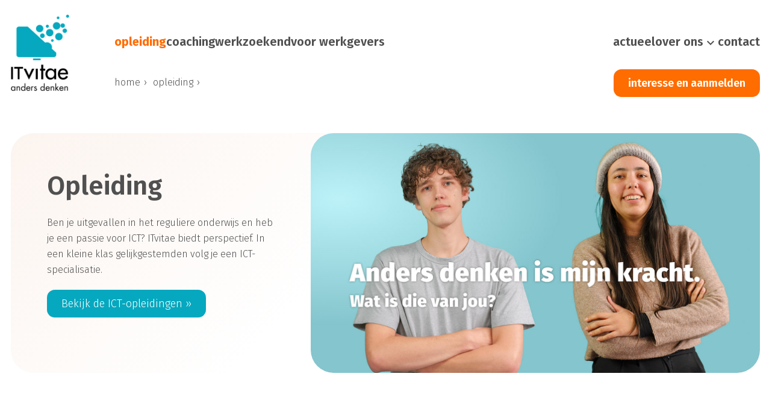

--- FILE ---
content_type: text/html; charset=utf-8
request_url: https://itvitae.nl/opleiding
body_size: 5783
content:
<!DOCTYPE html>
<html lang="nl">
<head>
    <meta charset="utf-8" />
    <meta name="viewport" content="width=device-width, height=device-height, initial-scale=1.0, minimum-scale=1.0, maximum-scale=2.0, user-scalable=yes" />
    <title>opleiding</title>
    <meta name="description" content="" />
    <meta name="clickwhale-version" content="1.24" />
		<meta name="robots" content="index, follow" />
	<link rel="preconnect" href="https://cdn.ikabus.com" crossorigin="anonymous" />
	<link rel="preconnect" href="https://fonts.gstatic.com" crossorigin="anonymous" />
	<link rel="preconnect" href="https://fonts.googleapis.com" crossorigin="anonymous" />
			<link href="https://fonts.googleapis.com/css?family=Fira&#x2B;Sans:300,300italic,600,700&display=swap" rel="stylesheet" crossorigin="anonymous" />
    <link rel="preload" href="/icons/material-design-icons.woff2" as="font" type="font/woff2" crossorigin="anonymous" />
        <link rel="shortcut icon" type="image/x-icon" href="//cdn.ikabus.com/3/82/general/favicon.ico" />

	<link rel="stylesheet" fetchpriority="high" type="text/css" href="/styles/frontend-web.min.css?v=cvUOJfVnO9vw25HD7mmk4RPItOIM7_AJLboKgetxlNk" />
	<link rel="stylesheet" fetchpriority="high" type="text/css" crossorigin="anonymous" href="https://cdn.ikabus.com/3/82/style/style-1762264159.css" />
		<script src="/scripts/localization/nl.js?v=n5uQTTOIo45fZH1C7IhuXvdXVnCiCI4XgMfXUmU1vpo"></script>
	<script src="/scripts/jquery-3.6.0.min.js"></script>
	<script src="/scripts/styleScript.min.js?v=A1DR83Ak7noFOCALIZg6WQYSo47q9uzf7JN9_hUFlks"></script>
	<script src="/scripts/clickwhale.min.js?v=R91uNV-sH9WL9ey-XcYwKAm1rAI-IcOP7CmWFuI6hV0"></script>
<!-- Google tag (gtag.js) -->
<script async src="https://www.googletagmanager.com/gtag/js?id=G-13PH52MQNZ"></script>
<script>
  window.dataLayer = window.dataLayer || [];
  function gtag(){dataLayer.push(arguments);}
  gtag('js', new Date());

  gtag('config', 'G-13PH52MQNZ', {cookie_flags: 'SameSite=None;Secure'});
</script></head>
	<body class="arc typography-style-default page-26" data-page-id="26" data-language-id="1" data-language-short="nl">

		<main>
				

            <div id="s_1" class="section-el element">
                            

	<div class="wrapper-el ">
            <div id="c_2" class="container-el element">
                            

	<div class="wrapper-el  layout_9-3">
            <div id="r_3" class="row-el element">
                        <div class="inner-wrapper">
                                

	<div class="wrapper-el column-wrapper c3">
            <div id="col_5" class="column-el element">

<a class href="/" target="" data-ce-tag="img">
    <img class="fixed-size" height="127" src="//cdn.ikabus.com/3/82/media/original/logos-en-icons/logo-top.png" width="97">
</a>            </div>
	</div>


                                

	<div class="wrapper-el column-wrapper c9">
            <div id="col_4" class="column-el element">

                            <div id="m_1" class="module-instance">
                                
            <div class="subcolumns">
                    
    <div data-module-id="1" data-menu-id="1" class="subcolumn-wrapper s4 menu-module double-menu">
        <div class="subcolumn module-style-menu-default">
                <div class="item-wrapper menu-toggle">
                    <div class="menu-item">
                        <h2>opleiding<i class="material-icons toggle-icon">menu</i></h2>
                    </div>
                </div>
                


            <div class="item-wrapper ">
                    <a href="/opleiding" class="menu-item active">opleiding</a>
            </div>

                


            <div class="item-wrapper ">
                    <a href="/coaching" class="menu-item">coaching</a>
            </div>

                


            <div class="item-wrapper ">
                    <a href="/werkzoekend" class="menu-item">werkzoekend</a>
            </div>

                


            <div class="item-wrapper ">
                    <a href="/voor-werkgevers" class="menu-item">voor werkgevers</a>
            </div>

                


            <div class="item-wrapper ">
                    <a href="/nieuws" class="menu-item">actueel</a>
            </div>

                


            <div class="item-wrapper toggle">
					<div class="menu-item">over ons<i class="material-icons toggle-icon">keyboard_arrow_down</i></div>
                    <div class="menu-subitems toggle-element">
                            


            <div class="item-wrapper ">
                    <a href="/over-ons" class="menu-subitem">Over ITvitae</a>
            </div>

                            


            <div class="item-wrapper ">
                    <a href="/werken-bij-itvitae" class="menu-subitem">Werken bij ITvitae</a>
            </div>

                    </div>
            </div>

                


            <div class="item-wrapper ">
                    <a href="/contact" class="menu-item">contact</a>
            </div>

        </div>
    </div>


            </div>

                            </div>
            </div>
	</div>


                        </div>

            </div>
	</div>


                            

	<div class="wrapper-el  layout_3-6-3">
            <div id="r_6" class="row-el element">
                        <div class="inner-wrapper">
                                

	<div class="wrapper-el column-wrapper c3">
            <div id="col_7" class="column-el element">

            </div>
	</div>


                                

	<div class="wrapper-el column-wrapper c6">
            <div id="col_8" class="column-el element">

<p>
    <a href="/">home</a> <a href="/opleiding">opleiding</a>
</p>            </div>
	</div>


                                

	<div class="wrapper-el column-wrapper c3">
            <div id="col_9" class="column-el element">

<p class="itvitae-button-orange text-right">
    <a href="/interesse">interesse en aanmelden</a>
</p>            </div>
	</div>


                        </div>

            </div>
	</div>



            </div>
	</div>



            </div>


				

            <div id="s_33" class="section-el element">
                            

	<div class="wrapper-el ">
            <div id="c_34" class="container-el element">
                            

	<div class="wrapper-el  layout_6-6">
            <div id="r_49" class="row-el element">
                        <div class="inner-wrapper">
                                

	<div class="wrapper-el column-wrapper c6">
            <div id="col_50" class="column-el element">

<h1>
    Opleiding
</h1>
<p>
    Ben je uitgevallen in het reguliere onderwijs en heb je een passie voor ICT? ITvitae biedt perspectief. In een kleine klas gelijkgestemden volg je een ICT-specialisatie.
</p>
<p class="itvitae-button-blue">
    <a href="#opleidingen">Bekijk de ICT-opleidingen ››</a>
</p>            </div>
	</div>


                                

	<div class="wrapper-el column-wrapper c6">
            <div id="col_51" class="column-el element">

<img class="itvitae-rounded-image" height="845" src="//cdn.ikabus.com/3/82/media/original/headers/opleiding.jpg" width="1500">            </div>
	</div>


                        </div>

            </div>
	</div>



            </div>
	</div>



            </div>


				

            <div id="s_52" class="section-el element">
                            

	<div class="wrapper-el ">
            <div id="c_53" class="container-el element">
                            

	<div class="wrapper-el  layout_12">
            <div id="r_54" class="row-el element">
                        <div class="inner-wrapper">
                                

	<div class="wrapper-el column-wrapper c12">
            <div id="col_55" class="column-el element">

            </div>
	</div>


                        </div>

            </div>
	</div>


                            

	<div class="wrapper-el  layout_6-6">
            <div id="r_143" class="row-el element">
                        <div class="inner-wrapper">
                                

	<div class="wrapper-el column-wrapper c6">
            <div id="col_144" class="column-el element">

            </div>
	</div>


                                

	<div class="wrapper-el column-wrapper c6">
            <div id="col_145" class="column-el element">

            </div>
	</div>


                        </div>

            </div>
	</div>


                            

	<div class="wrapper-el  layout_9-3">
            <div id="r_56" class="row-el element">
                        <div class="inner-wrapper">
                                

	<div class="wrapper-el column-wrapper c9">
            <div id="col_57" class="column-el element">

<p>
    <b>Ben je uitgevallen in het reguliere onderwijs vanwege autisme of hoogbegaafdheid en heb je een passie voor ICT? ITvitae helpt je om je talenten te ontwikkelen en een duurzame carrière als ICT-professional op te bouwen.</b>
</p>
<p class="margin-b6">
    Bij ITvitae volg je een intensief opleidingsprogramma in een kleine groep gelijkgestemden. Je specialiseert je in een ICT-richting en behaalt officiële certificeringen. In ongeveer negen maanden doorloop je de opleiding, waarna we je bemiddelen naar een duurzame baan.
</p>
<h4>
    Persoonlijke begeleiding
</h4>
<p>
    Een veilige en ondersteunende leeromgeving is heel belangrijk. Daarom begeleiden onze studentbegeleiders en coaches je niet alleen tijdens de opleiding, maar ook in je eerste stappen op de arbeidsmarkt. Samen werken we aan jouw zelfvertrouwen, sociale vaardigheden en werknemersvaardigheden.
</p>
<p class="itvitae-button-grey-pointer">
    <a href="/coaching">Wij bieden ook coaching aan voor bedrijven, meer weten?</a>
</p>            </div>
	</div>


                                

	<div class="wrapper-el column-wrapper c3">
            <div id="col_58" class="column-el element">

            </div>
	</div>


                        </div>

            </div>
	</div>


                            

	<div class="wrapper-el  layout_8-4">
            <div id="r_59" class="row-el element">
                        <div class="inner-wrapper">
                                

	<div class="wrapper-el column-wrapper c8">
            <div id="col_60" class="column-el element">

            </div>
	</div>


                                

	<div class="wrapper-el column-wrapper c4">
            <div id="col_61" class="column-el element">

            </div>
	</div>


                        </div>

            </div>
	</div>



            </div>
	</div>



            </div>


				

            <div id="s_126" class="section-el element">
                            

	<div class="wrapper-el ">
            <div id="c_127" class="container-el element">
                            

	<div class="wrapper-el  layout_12">
            <div id="r_128" class="row-el element">
                        <div class="inner-wrapper">
                                

	<div class="wrapper-el column-wrapper c12">
            <div id="col_129" class="column-el element">

<h2 id="opleidingen">
    Opleidingsprogramma Amersfoort
</h2>            </div>
	</div>


                        </div>

            </div>
	</div>


                            

	<div class="wrapper-el  layout_3-3-3-3">
            <div id="r_130" class="row-el element">
                        <div class="inner-wrapper">
                                

	<div class="wrapper-el column-wrapper c3">
            <div id="col_132" class="column-el element">

<h4>
    Data Engineer / Data Scientist
</h4>
<p>
    Als data engineer bevind je je op het snijvlak van dataverzameling en management, waarvoor programmeerkennis essentieel is. Tijdens de opleiding leer je werken met Python, om data scientists van bruikbare informatie te voorzien. Daarnaast verdiep je je in infrastructuurtechnologieën zoals Azure, Spark, Kubernetes en Docker om schaalbare en betrouwbare systemen op te zetten. Ook maak je kennis met Kafka, Elasticsearch en TensorFlow, zodat je data niet alleen kunt voorbereiden voor analyse, maar ook basisanalyses en machine learning-algoritmes kunt toepassen. Dit leerprogramma wordt ontwikkeld in samenwerking met experts van Anchormen.
</p>
<p class="itvitae-pdf-link">
    <a href="https://cdn.ikabus.com/3/82/media/original/opleiding/infosheet-data-engineer-scientist.pdf" rel="noopener" rel="noopener" target="_blank">Informatieblad Data Engineer / Data Scientist ››</a>
</p>
<p class="itvitae-button-orange">
    <a href="/interesse">Interesseformulier ››</a>
</p>
<table>
    <tbody>
        <tr>
            <td>
                hbo-leerniveau
            </td>
        </tr>
        <tr>
            <td>
                3-4 dagen klassikaal les
            </td>
        </tr>
        <tr>
            <td>
                studentbegeleiding
            </td>
        </tr>
        <tr>
            <td>
                jobcoaching
            </td>
        </tr>
        <tr>
            <td>
                volgende start: 16 maart 2026
            </td>
        </tr>
    </tbody>
</table>
<img class="text-right margin-b0 margin-t4 fixed-size" height="34" src="//cdn.ikabus.com/3/82/media/original/logos-en-icons/eraneos_logo_powered_by_anchormen.png" width="117">            </div>
	</div>


                                

	<div class="wrapper-el column-wrapper c3">
            <div id="col_133" class="column-el element">

<h4>
    Cyber Security Specialist / Ethical Hacker
</h4>
<p>
    Een Cyber Security Specialist of Ethical Hacker is een computer- en netwerkdeskundige die systematisch probeert een computer- of netwerksysteem binnen te dringen op verzoek van de eigenaar. Het doel is het vinden van mogelijke zwakheden die een kwaadaardige hacker zou kunnen misbruiken. De deelnemers worden tijdens dit intensieve programma opgeleid tot pentester, SOC-beheerder, forensics om de beveiliging van webapplicaties te testen. ITvitae werkt voor dit leerprogramma nauw samen met Northwave.
</p>
<p class="itvitae-pdf-link">
    <a href="https://cdn.ikabus.com/3/82/media/original/opleiding/infosheet-cyber-security-specialist.pdf" rel="noopener" rel="noopener" target="_blank">Informatieblad Cyber Security Specialist ››</a>
</p>
<p class="itvitae-button-orange">
    <a href="/interesse">Interesseformulier ››</a>
</p>
<table>
    <tbody>
        <tr>
            <td>
                hbo-leerniveau
            </td>
        </tr>
        <tr>
            <td>
                3-4 dagen klassikaal les
            </td>
        </tr>
        <tr>
            <td>
                studentbegeleiding
            </td>
        </tr>
        <tr>
            <td>
                jobcoaching
            </td>
        </tr>
        <tr>
            <td>
                volgende start: 26 mei 2026
            </td>
        </tr>
    </tbody>
</table>
<img class="text-right margin-b0 margin-t4 fixed-size" height="35" src="//cdn.ikabus.com/3/82/media/original/logos-en-icons/logo-northwave-breed.png" width="178">            </div>
	</div>


                                

	<div class="wrapper-el column-wrapper c3">
            <div id="col_134" class="column-el element">

<h4>
    Cloud AI Engineer
</h4>
<p>
    Als Azure Cloud Engineer zorg je ervoor dat softwareontwikkeling, gegevensopslag en werken in de cloud efficiënt en veilig verlopen. Steeds meer bedrijven stappen over op cloudoplossingen, waardoor de vraag naar specialisten op dit gebied groeit. Tijdens de opleiding leer je praktijkgericht werken met Microsoft’s cloudomgeving. Je doet dit door opdrachten te maken en onder begeleiding van ervaren docenten de diverse mogelijkheden van cloudtechnologie te verkennen en toe te passen. Een belangrijk onderdeel hiervan is het programmeren van de cloud met Infrastructure as Code, waarmee je leert om infrastructuur op een geautomatiseerde en schaalbare manier te beheren.
</p>
<p class="itvitae-pdf-link">
    <a href="https://cdn.ikabus.com/3/82/media/original/opleiding/infosheet-cloud-engineer.pdf" rel="noopener" rel="noopener" target="_blank">Informatieblad Cloud AI Engineer ››</a>
</p>
<p class="itvitae-button-orange">
    <a href="/interesse">Interesseformulier ››</a>
</p>
<table>
    <tbody>
        <tr>
            <td>
                hbo-leerniveau
            </td>
        </tr>
        <tr>
            <td>
                3-4 dagen klassikaal les
            </td>
        </tr>
        <tr>
            <td>
                studentbegeleiding
            </td>
        </tr>
        <tr>
            <td>
                jobcoaching
            </td>
        </tr>
        <tr>
            <td>
                volgende start: september 2026
            </td>
        </tr>
    </tbody>
</table>
<img class="text-right fixed-size margin-b0 margin-t4" height="50" src="//cdn.ikabus.com/3/82/media/original/logos-en-icons/logo_sogeti.png" width="96">            </div>
	</div>


                        </div>

            </div>
	</div>


                            

	<div class="wrapper-el  layout_12">
            <div id="r_248" class="row-el element">
                        <div class="inner-wrapper">
                                

	<div class="wrapper-el column-wrapper c12">
            <div id="col_249" class="column-el element">

<h2 id="opleiding-eindhoven">
    Opleidingsprogramma Eindhoven
</h2>            </div>
	</div>


                        </div>

            </div>
	</div>


                            

	<div class="wrapper-el  layout_6-6">
            <div id="r_245" class="row-el element">
                        <div class="inner-wrapper">
                                

	<div class="wrapper-el column-wrapper c6">
            <div id="col_246" class="column-el element">

<h4 class="margin-t0 margin-b2">
    Software Engineer
</h4>
<p>
    Tijdens deze opleiding die te volgen is in Eindhoven krijg je een stevige basis in Java, gevolgd door verdieping in programmeertalen als C++ en Python. Ook belangrijke tools en methodieken zoals SCRUM, Angular, Cloud en Generatieve AI komen aan bod. ITvitae werkt hierbij nauw samen met Capgemini Academy, zodat je lesmateriaal en praktijkopdrachten uit de echte ICT-wereld krijgt.
</p>
<p class="itvitae-pdf-link">
    <a href="https://cdn.ikabus.com/3/82/media/original/opleiding/infosheet-software-engineer.pdf" rel="noopener" rel="noopener" target="_blank">Informatieblad Software Engineer ››</a>
</p>
<p class="itvitae-button-orange">
    <a href="https://itvitae.nl/artikel/nieuwe-opleiding-eindhoven/44">Meer informatie ››</a>
</p>
<p class="itvitae-button-orange margin-b5">
    <a href="/interesse">Interesseformulier ››</a>
</p>
<table>
    <tbody>
        <tr>
            <td>
                hbo-leerniveau
            </td>
        </tr>
        <tr>
            <td>
                3-4 dagen klassikaal les
            </td>
        </tr>
        <tr>
            <td>
                studentbegeleiding
            </td>
        </tr>
        <tr>
            <td>
                jobcoaching
            </td>
        </tr>
        <tr>
            <td>
                start: 2026
            </td>
        </tr>
    </tbody>
</table>
<img class="text-right margin-t3 fixed-size" height="43" src="https://cdn.ikabus.com/3/82/media/original/logos-en-icons/logo-capgemini.svg" width="170">            </div>
	</div>


                                

	<div class="wrapper-el column-wrapper c6">
            <div id="col_247" class="column-el element">

            </div>
	</div>


                        </div>

            </div>
	</div>



            </div>
	</div>



            </div>


				

            <div id="s_139" class="section-el element">
                            

	<div class="wrapper-el ">
            <div id="c_140" class="container-el element">
                            

	<div class="wrapper-el  layout_12">
            <div id="r_141" class="row-el element">
                        <div class="inner-wrapper">
                                

	<div class="wrapper-el column-wrapper c12">
            <div id="col_142" class="column-el element">

            </div>
	</div>


                        </div>

            </div>
	</div>


                            

	<div class="wrapper-el  layout_9-3">
            <div id="r_232" class="row-el element">
                        <div class="inner-wrapper">
                                

	<div class="wrapper-el column-wrapper c9">
            <div id="col_233" class="column-el element">

<h2>
    Financiële steun via TechMeUp
</h2>
<p>
    Bij ITvitae werken we samen met TechMeUp, die renteloze leningen aanbieden aan IT-studenten die extra financiële ondersteuning nodig hebben.
</p>
<p>
    Dankzij deze samenwerking krijgen onze toekomstige kandidaten de kans om zonder financiële belemmeringen een opleiding bij ITvitae te volgen en een duurzame carrière in de IT op te bouwen.
</p>            </div>
	</div>


                                

	<div class="wrapper-el column-wrapper c3">
            <div id="col_234" class="column-el element">

<p>
    
</p>
<a class data-ce-tag="img" href="https://www.techmeup.nl" target="_blank" data-ce-tag="img">
    <img class="text-right" height="109" src="//cdn.ikabus.com/3/82/media/original/logos-en-icons/techmeup_logo.png" width="225">
</a>            </div>
	</div>


                        </div>

            </div>
	</div>



            </div>
	</div>



            </div>


				

            <div id="s_24" class="section-el element">
                            

	<div class="wrapper-el ">
            <div id="c_25" class="container-el element">
                            

	<div class="wrapper-el  layout_4-4-4">
            <div id="r_26" class="row-el element">
                        <div class="inner-wrapper">
                                

	<div class="wrapper-el column-wrapper c4">
            <div id="col_27" class="column-el element">

<a class data-ce-tag="img" href="/" target data-ce-tag="img">
    <img class="fixed-size" height="136" src="//cdn.ikabus.com/3/82/media/original/logos-en-icons/logo-footer-transp.png" width="104">
</a>            </div>
	</div>


                                

	<div class="wrapper-el column-wrapper c4">
            <div id="col_28" class="column-el element">

<p class="margin-t0 margin-b0">
    <a href="/werken-bij-itvitae">Werken bij ITvitae</a>
</p>
<p class="margin-b0">
    <span style="color: #05a8bf;">Veelgestelde vragen</span>
</p>
<p class="margin-b0">
    <a href="/vue-testing">VUE Examencentrum</a>
</p>
<p class="margin-b1">
    <a href="/contact">Contact</a>
</p>
<a class data-ce-tag="img" href="https://www.linkedin.com/company/5044484" target="_blank" data-ce-tag="img">
    <img class="fixed-size" height="30" src="//cdn.ikabus.com/3/82/media/original/logos-en-icons/linkedin_icon_white.svg" width="30">
</a>
<a class data-ce-tag="img" href="https://www.youtube.com/channel/UC9mZqC09U1IBJ66t6lCXSpw/" target="_blank" data-ce-tag="img">
    <img class="fixed-size" height="30" src="//cdn.ikabus.com/3/82/media/original/logos-en-icons/youtube_icon_white.svg" width="30">
</a>
<a class data-ce-tag="img" href="https://www.facebook.com/ITvitae-102285602113908" target="_blank" data-ce-tag="img">
    <img class="fixed-size" height="30" src="//cdn.ikabus.com/3/82/media/original/logos-en-icons/facebook_icon_white.svg" width="30">
</a>
<a class data-ce-tag="img" href="https://www.instagram.com/itvitae/" target="_blank" data-ce-tag="img">
    <img class="fixed-size" height="30" src="//cdn.ikabus.com/3/82/media/original/logos-en-icons/instagram_icon_white.svg" width="30">
</a>
<p>
    
</p>
<p>
    
</p>            </div>
	</div>


                                

	<div class="wrapper-el column-wrapper c4">
            <div id="col_29" class="column-el element">

<p class="margin-b0">
    Daam Fockemalaan 22, 3818 KG Amersfoort
</p>
<p>
    Limburglaan 24, 5652 AA Eindhoven
</p>
<p class="margin-b0">
    <a href="/contact?#routebeschrijving">Routebeschrijving ITvitae</a>
</p>            </div>
	</div>


                        </div>

            </div>
	</div>


                            

	<div class="wrapper-el  layout_12">
            <div id="r_230" class="row-el element">
                        <div class="inner-wrapper">
                                

	<div class="wrapper-el column-wrapper c12">
            <div id="col_231" class="column-el element">

<p class="margin-t2 remove-margin-bottom">
    <span style="color: #ffffff;"><a href="/disclaimer">Disclaimer</a>&nbsp; &nbsp;<a href="/privacy">Privacybeleid</a>&nbsp; &nbsp;<a href="https://itvitae.academy/" rel="noopener" rel="noopener" target="_blank">ANBI</a></span>
</p>
<p class="margin-b0">
    <span style="color: #ffffff;">© ITvitae – Ontwikkeld door <a href="https://ikabus.com" rel="noopener" rel="noopener" target="_blank">Ikabus</a></span>
</p>            </div>
	</div>


                        </div>

            </div>
	</div>



            </div>
	</div>



            </div>


		</main>
		<div id="overlay"></div>
		<div id="notification-container"></div>
		<script>
			ClickWhale.init();
		</script>
	</body>

</html>

--- FILE ---
content_type: text/css
request_url: https://cdn.ikabus.com/3/82/style/style-1762264159.css
body_size: 4948
content:
.typography-style-default h1 {
 color: #505050; font-size: 43px; line-height: 56px; text-align: left; font-family: Fira Sans, Verdana, Helvetica, sans-serif; font-weight: 600; margin: 0 0 20px 0;
}
.typography-style-default p {
 margin: 0 0 20px 0;
}
.typography-style-default h4 {
 color: #505050; font-size: 20px; line-height: 28px; text-align: left; font-family: Fira Sans, Verdana, Helvetica, sans-serif; font-weight: 600; margin: 0 0 20px 0;
}
.typography-style-default {
 background-color: rgba(255,255,255,1.00); color: #505050; font-size: 16px; line-height: 26px; text-align: left; font-family: Fira Sans, Verdana, Helvetica, sans-serif; font-weight: 300;
}
.typography-style-default h2 {
 color: #505050; font-size: 26px; line-height: 38px; text-align: left; font-family: Fira Sans, Verdana, Helvetica, sans-serif; font-weight: 700; margin: 0 0 20px 0;
}
.typography-style-default h3 {
 color: #505050; font-size: 38px; line-height: 38px; text-align: left; font-family: Fira Sans, Verdana, Helvetica, sans-serif; font-weight: 600; margin: 0 0 10px 0;
}
.typography-style-default b {
 color: #505050; font-size: 17px; line-height: 26px; text-align: left; font-family: Fira Sans, Verdana, Helvetica, sans-serif; font-weight: 600;
}
.typography-style-default a {
 color: #505050; font-size: 16px; line-height: 26px; text-align: left; font-family: Fira Sans, Verdana, Helvetica, sans-serif;
}
#s_1 { background-color: rgba(255,255,255,1.00); }
#c_2 { width: 1296px; }
#r_3 { margin: 24px 18px 0px 18px; }
#col_4 { padding: 23px 0 0 0 ; }
#r_6 { margin: 0px 18px 40px 18px; }
#col_8 { padding: 9px 0 0 0 ; }
#s_10 { background-color: rgba(255,255,255,1.00); }
#c_11 { padding: 0 0 30px 0 ; width: 1296px; }
#r_12 { margin: 0px 18px 60px 18px; }
#r_12 .column-wrapper { display: flex; }
#col_13 { background-color: rgba(255,255,255,1.00); background-image: url('//cdn.ikabus.com/3/82/media/original/homepage_klooster_277.jpg'); background-size: cover; background-repeat: no-repeat; background-position: center center; border-radius: 38px; min-height: 300px; }
#col_14 { background-color: rgba(252,244,239,1.00); border-radius: 38px; }
#s_15 { background-color: rgba(242,246,247,1.00); }
#c_16 { width: 1296px; }
#r_17 { margin: 60px 18px 60px 18px; }
#r_17 .inner-wrapper { margin: 0 -14px -28px -14px; }
#r_17 .column-wrapper { display: flex; padding: 0 14px 28px 14px; }
#r_17 .subcolumns { margin: 0 -14px; }
#r_17 .subcolumns:last-child { margin-bottom: -28px; }
#r_17 .subcolumn-wrapper { padding: 0 14px 28px 14px; }/*end-r_17*/
#col_18 { background-color: rgba(255,255,255,1.00); border-radius: 38px; color: #505050; text-align: center; font-weight: 400; padding: 24px 24px 16px 24px; }
#col_18:hover { color: #505050; }
#col_19 { background-color: rgba(255,255,255,1.00); border-radius: 38px; color: #505050; text-align: center; font-weight: 400; padding: 24px 24px 16px 24px; }
#col_19:hover { color: #505050; }
#col_20 { background-color: rgba(255,255,255,1.00); border-radius: 38px; color: #505050; text-align: center; font-weight: 400; padding: 24px 24px 16px 24px; }
#col_20:hover { color: #505050; }
#col_21 { background-color: rgba(255,255,255,1.00); border-radius: 38px; color: #505050; text-align: center; font-weight: 400; padding: 24px 24px 16px 24px; }
#col_21:hover { color: #505050; }
#s_22 { background-color: rgba(255,255,255,1.00); }
#c_23 { width: 1296px; }
#s_24 { background-color: rgba(5,168,191,1.00); }
#c_25 { width: 1296px; }
#r_26 { margin: 40px 18px 10px 18px; padding: 10px 10px 25px 10px; }
#col_28 { padding: 16px 0 0 0 ; }
#col_29 { color: #ffffff; text-align: left; font-weight: 300; padding: 16px 0 0 0 ; }
#col_29:hover { color: #ffffff; }
#r_30 { margin: 60px 18px 60px 18px; }
#r_30 .inner-wrapper { margin: 0 -14px -28px -14px; }
#r_30 .column-wrapper { padding: 0 14px 28px 14px; }
#r_30 .subcolumns { margin: 0 -14px; }
#r_30 .subcolumns:last-child { margin-bottom: -28px; }
#r_30 .subcolumn-wrapper { padding: 0 14px 28px 14px; }/*end-r_30*/
#s_33 { background-color: rgba(255,255,255,1.00); }
#c_34 { width: 1296px; }
#s_35 { background-color: rgba(242,246,247,1.00); }
#c_36 { background-image: url('//cdn.ikabus.com/3/82/media/original/temp.png'); background-repeat: no-repeat; background-position: right center; width: 1296px; }
#s_37 { background-color: rgba(255,255,255,1.00); }
#c_38 { width: 1216px; }
#s_39 { background-color: rgba(255,255,255,1.00); }
#c_40 { width: 1216px; }
#r_49 { margin: 0px 18px 40px 18px; }
#r_49 .column-wrapper { display: flex; }
#col_50 { padding: 30px 0 0 0 ; }
#s_52 { background-color: rgba(255,255,255,1.00); }
#c_53 { width: 1216px; }
.page-15 #c_53 { width: 1296px; }
.page-22 #c_53 { width: 1296px; }
.page-19 #c_53 { width: 1296px; }
#r_54 { margin: 60px 40px 0px 40px; }
#r_54 .inner-wrapper { margin: 0 -30px -60px -30px; }
#r_54 .column-wrapper { display: flex; padding: 0 30px 60px 30px; }
#r_54 .subcolumns { margin: 0 -30px; }
#r_54 .subcolumns:last-child { margin-bottom: -60px; }
#r_54 .subcolumn-wrapper { padding: 0 30px 60px 30px; }/*end-r_54*/
.page-22 #r_54 { margin: 60px 18px 0px 18px; }
.page-37 #r_54 { margin: 0px 40px 0px 40px; }
.page-15 #r_54 { margin: 60px 18px 0px 18px; }
.page-10 #r_54 { margin: 20px 18px 0px 18px; }
.page-36 #r_54 { margin: 0px 40px 40px 40px; }
.page-19 #r_54 { margin: 60px 18px 0px 18px; }
.page-15 #col_55 { color: #444444; text-align: center; font-weight: 400; }
.page-15 #col_55:hover { color: #444444; }
.page-22 #col_55 { color: #444444; text-align: center; font-weight: 400; }
.page-22 #col_55:hover { color: #444444; }
.page-36 #col_55 { background-image: url('https://cdn.ikabus.com/3/82/media/original/groepsfoto-bbq-2023-niet-hoog.jpg'); background-size: cover; background-repeat: no-repeat; background-position: center bottom; border-radius: 38px; min-height: 400px; }
.page-19 #col_55 { color: #444444; text-align: center; font-weight: 400; }
.page-19 #col_55:hover { color: #444444; }
#r_56 { margin: 0px 40px 0px 40px; }
#r_56 .inner-wrapper { margin: 0 -30px -60px -30px; }
#r_56 .column-wrapper { padding: 0 30px 60px 30px; }
#r_56 .subcolumns { margin: 0 -30px; }
#r_56 .subcolumns:last-child { margin-bottom: -60px; }
#r_56 .subcolumn-wrapper { padding: 0 30px 60px 30px; }/*end-r_56*/
.page-36 #r_56 { padding: 0 10px 10px 30px; }
.page-36 #col_57 { padding: 10px 10px 30px 25px; }
#r_59 { margin: 0px 40px 60px 40px; }
#r_59 .inner-wrapper { margin: 0 -30px -60px -30px; }
#r_59 .column-wrapper { padding: 0 30px 60px 30px; }
#r_59 .subcolumns { margin: 0 -30px; }
#r_59 .subcolumns:last-child { margin-bottom: -60px; }
#r_59 .subcolumn-wrapper { padding: 0 30px 60px 30px; }/*end-r_59*/
#r_77 { margin: 0px 40px 60px 40px; }
#col_78 { background-color: rgba(255,108,0,1.00); border-radius: 38px; color: #ffffff; text-align: left; font-weight: 400; }
#col_78:hover { color: #ffffff; }
#col_80 { background-color: rgba(242,246,247,1.00); border-radius: 38px; }
#r_81 { background-color: rgba(242,246,247,1.00); border-radius: 38px; margin: 0px 40px 60px 40px; padding: 30px 30px 20px 30px; }
#r_81 .inner-wrapper { margin: 0 -30px -60px -30px; }
#r_81 .column-wrapper { padding: 0 30px 60px 30px; }
#r_81 .subcolumns { margin: 0 -30px; }
#r_81 .subcolumns:last-child { margin-bottom: -60px; }
#r_81 .subcolumn-wrapper { padding: 0 30px 60px 30px; }/*end-r_81*/
#col_82 { padding: 10px 10px 0 10px; }
#col_83 { padding: 10px 10px 0 10px; }
#s_84 { background-color: rgba(255,255,255,1.00); }
#c_85 { width: 1216px; }
#s_88 { background-color: rgba(255,255,255,1.00); }
#c_89 { width: 1216px; }
#r_90 { margin: 0px 40px 0px 40px; }
#col_91 { background-color: rgba(242,246,247,1.00); }
#r_92 { margin: 0px 40px 60px 40px; }
#r_94 { margin: 60px 18px 0px 18px; }
#r_96 { margin: 0px 18px 0px 18px; }
#r_98 { margin: 60px 18px 0px 18px; }
#r_100 { margin: 0px 18px 0px 18px; }
#r_102 { margin: 60px 18px 0px 18px; }
#r_104 { margin: 0px 18px 0px 18px; }
#r_106 { margin: 60px 18px 0px 18px; }
#r_108 { margin: 0px 18px 60px 18px; }
#s_110 { background-color: rgba(255,255,255,1.00); }
#c_111 { width: 1216px; }
#r_112 { margin: 60px 18px 60px 18px; }
#r_112 .inner-wrapper { margin: 0 -30px -60px -30px; }
#r_112 .column-wrapper { padding: 0 30px 60px 30px; }
#r_112 .subcolumns { margin: 0 -30px; }
#r_112 .subcolumns:last-child { margin-bottom: -60px; }
#r_112 .subcolumn-wrapper { padding: 0 30px 60px 30px; }/*end-r_112*/
#s_115 { background-color: rgba(242,246,247,1.00); }
#c_116 { width: 1296px; }
#r_117 { margin: 60px 18px 0px 18px; }
#r_117 .inner-wrapper { margin: 0 -30px -60px -30px; }
#r_117 .column-wrapper { padding: 0 30px 60px 30px; }
#r_117 .subcolumns { margin: 0 -30px; }
#r_117 .subcolumns:last-child { margin-bottom: -60px; }
#r_117 .subcolumn-wrapper { padding: 0 30px 60px 30px; }/*end-r_117*/
#r_119 { margin: 0px 18px 60px 18px; }
#s_126 { background-color: rgba(242,246,247,1.00); padding: 0 0 30px 0 ; }
.page-46 #s_126 { background-color: rgba(255,255,255,1.00); background-image: url('https://cdn.ikabus.com/3/82/media/original/achtergrond_opleidingen.jpg'); background-size: 100% 100%; background-repeat: no-repeat; background-position: left top; }
#c_127 { width: 1296px; }
#r_128 { margin: 60px 18px 0px 18px; }
#r_130 { margin: 20px 18px 0px 18px; }
#r_130 .inner-wrapper { margin: 0 -30px -60px -30px; }
#r_130 .column-wrapper { padding: 0 30px 60px 30px; }
#r_130 .subcolumns { margin: 0 -30px; }
#r_130 .subcolumns:last-child { margin-bottom: -60px; }
#r_130 .subcolumn-wrapper { padding: 0 30px 60px 30px; }/*end-r_130*/
#col_131 { background-color: rgba(255,255,255,1.00); border-radius: 38px; }
#col_132 { background-color: rgba(255,255,255,1.00); border-radius: 38px; }
#col_133 { background-color: rgba(255,255,255,1.00); border-radius: 38px; }
#col_134 { background-color: rgba(255,255,255,1.00); border-radius: 38px; }
#r_136 { margin: 0px 40px 60px 40px; }
#r_136 .inner-wrapper { margin: 0 -30px -60px -30px; }
#r_136 .column-wrapper { display: flex; padding: 0 30px 60px 30px; }
#r_136 .subcolumns { margin: 0 -30px; }
#r_136 .subcolumns:last-child { margin-bottom: -60px; }
#r_136 .subcolumn-wrapper { padding: 0 30px 60px 30px; }/*end-r_136*/
#s_139 { background-color: rgba(255,255,255,1.00); }
.page-26 #s_139 { padding: 0 0 30px 0 ; }
#c_140 { width: 1216px; }
#r_141 { margin: 60px 40px 0px 40px; }
#r_143 { margin: 0px 40px 0px 40px; }
#r_143 .inner-wrapper { margin: 0 -30px -60px -30px; }
#r_143 .column-wrapper { padding: 0 30px 60px 30px; }
#r_143 .subcolumns { margin: 0 -30px; }
#r_143 .subcolumns:last-child { margin-bottom: -60px; }
#r_143 .subcolumn-wrapper { padding: 0 30px 60px 30px; }/*end-r_143*/
#s_154 { background-color: rgba(255,255,255,1.00); }
#c_155 { width: 1216px; }
#r_156 { margin: 0px 40px 60px 40px; }
#col_157 { background-color: rgba(242,246,247,1.00); border-radius: 38px; padding: 30px 30px 30px 30px; }
#s_158 { background-color: rgba(255,255,255,1.00); }
#c_159 { width: 1216px; }
#r_160 { margin: 0px 40px 40px 40px; }
#r_160 .inner-wrapper { margin: 0 -30px -60px -30px; }
#r_160 .column-wrapper { padding: 0 30px 60px 30px; }
#r_160 .subcolumns { margin: 0 -30px; }
#r_160 .subcolumns:last-child { margin-bottom: -60px; }
#r_160 .subcolumn-wrapper { padding: 0 30px 60px 30px; }/*end-r_160*/
#r_163 { margin: 0px 40px 60px 40px; }
#s_169 { background-color: rgba(255,255,255,1.00); }
#c_170 { width: 1216px; }
#r_171 { background-color: rgba(242,246,247,1.00); border-radius: 38px; margin: 0px 40px 40px 40px; padding: 30px 30px 20px 30px; }
#col_172 { padding: 10px 10px 0 10px; }
#r_173 { background-color: rgba(242,246,247,1.00); border-radius: 38px; margin: 0px 40px 60px 40px; padding: 30px 30px 20px 30px; }
#col_174 { padding: 10px 10px 0 10px; }
#s_175 { background-color: rgba(255,255,255,1.00); }
#c_176 { width: 1216px; }
#r_177 { margin: 0px 40px 40px 40px; }
#r_177 .inner-wrapper { margin: 0 -30px -60px -30px; }
#r_177 .column-wrapper { padding: 0 30px 60px 30px; }
#r_177 .subcolumns { margin: 0 -30px; }
#r_177 .subcolumns:last-child { margin-bottom: -60px; }
#r_177 .subcolumn-wrapper { padding: 0 30px 60px 30px; }/*end-r_177*/
#r_180 { background-clip: padding-box; border-style: solid; border-color: rgba(170,170,170,1.00); border-width: 1px 1px 1px 1px; border-radius: 38px; margin: 0px 40px 60px 40px; padding: 30px 30px 29px 30px; }
#col_181 { padding: 10px 10px 10px 10px; }
#s_186 { background-color: rgba(255,255,255,1.00); }
#c_187 { width: 1216px; }
#r_190 { background-color: rgba(242,246,247,1.00); border-radius: 38px; margin: 0px 40px 40px 40px; padding: 30px 30px 30px 30px; }
#r_190 .inner-wrapper { margin: 0 -20px -40px -20px; }
#r_190 .column-wrapper { padding: 0 20px 40px 20px; }
#r_190 .subcolumns { margin: 0 -20px; }
#r_190 .subcolumns:last-child { margin-bottom: -40px; }
#r_190 .subcolumn-wrapper { padding: 0 20px 40px 20px; }/*end-r_190*/
.page-33 #r_190 { margin: 36px 36px 36px 36px; }
#col_191 { padding: 10px 10px 10px 10px; }
.page-33 #col_191 { padding: 10px 10px 10px 10px; }
#col_192 { padding: 10px 10px 10px 10px; }
.page-33 #col_192 { padding: 10px 10px 10px 10px; }
#r_193 { margin: 0px 40px 40px 40px; }
#r_193 .inner-wrapper { margin: 0 -20px -40px -20px; }
#r_193 .column-wrapper { padding: 0 20px 40px 20px; }
#r_193 .subcolumns { margin: 0 -20px; }
#r_193 .subcolumns:last-child { margin-bottom: -40px; }
#r_193 .subcolumn-wrapper { padding: 0 20px 40px 20px; }/*end-r_193*/
.page-33 #r_193 { padding: 10px 10px 10px 10px; }
.page-33 #col_194 { background-clip: padding-box; border-style: solid; border-color: rgba(221,221,221,0.00); border-width: 2px 2px 2px 25px; padding: 10px 10px 25px 0 ; }
#r_196 { background-color: rgba(242,246,247,1.00); border-radius: 38px; margin: 0px 40px 60px 40px; padding: 30px 30px 20px 30px; }
#r_196 .inner-wrapper { margin: 0 -20px -40px -20px; }
#r_196 .column-wrapper { padding: 0 20px 40px 20px; }
#r_196 .subcolumns { margin: 0 -20px; }
#r_196 .subcolumns:last-child { margin-bottom: -40px; }
#r_196 .subcolumn-wrapper { padding: 0 20px 40px 20px; }/*end-r_196*/
#col_197 { padding: 10px 10px 0 10px; }
.page-33 #col_197 { padding: 10px 10px 10px 10px; }
#col_198 { background-clip: padding-box; border-style: solid; border-color: rgba(242,246,247,1.00); border-width: 25px 0px 0px 0px; padding: 30px 10px 0 10px; }
.page-33 #col_198 { padding: 30px 10px 10px 10px; }
#r_199 { margin: 0px 40px 60px 40px; }
#r_199 .inner-wrapper { margin: 0 -20px -40px -20px; }
#r_199 .column-wrapper { padding: 0 20px 40px 20px; }
#r_199 .subcolumns { margin: 0 -20px; }
#r_199 .subcolumns:last-child { margin-bottom: -40px; }
#r_199 .subcolumn-wrapper { padding: 0 20px 40px 20px; }/*end-r_199*/
.page-33 #r_199 { background-clip: padding-box; border-style: solid; border-color: rgba(221,221,221,0.00); border-width: 2px 2px 2px 25px; }
.page-33 #col_200 { padding: 10px 10px 10px 10px; }
#r_202 { margin: 0px 40px 60px 40px; }
#r_202 .inner-wrapper { margin: 0 -20px -40px -20px; }
#r_202 .column-wrapper { padding: 0 20px 40px 20px; }
#r_202 .subcolumns { margin: 0 -20px; }
#r_202 .subcolumns:last-child { margin-bottom: -40px; }
#r_202 .subcolumn-wrapper { padding: 0 20px 40px 20px; }/*end-r_202*/
.page-33 #r_202 { background-clip: padding-box; border-style: solid; border-color: rgba(221,221,221,0.00); border-width: 2px 2px 2px 25px; }
.page-33 #col_203 { padding: 30px 10px 10px 10px; }
#s_209 { background-color: rgba(242,246,247,1.00); }
#c_210 { width: 1216px; }
#r_211 { margin: 0px 40px 40px 40px; }
#s_217 { background-color: rgba(255,255,255,1.00); padding: 0 0 30px 0 ; }
.page-36 #s_217 { background-color: rgba(255,255,255,1.00); padding: 20px 0 20px 0 ; }
#c_218 { background-color: rgba(242,246,247,1.00); border-radius: 38px; width: 1136px; }
#s_219 { background-color: rgba(255,255,255,1.00); }
.page-36 #s_219 { background-color: rgba(255,255,255,1.00); padding: 10px 0 30px 0 ; }
#c_220 { width: 1216px; }
#r_221 { background-color: rgba(255,255,255,1.00); margin: 60px 40px 0px 40px; }
#r_223 { margin: 0px 40px 60px 40px; }
#r_223 .inner-wrapper { margin: 0 -30px -60px -30px; }
#r_223 .column-wrapper { padding: 0 30px 60px 30px; }
#r_223 .subcolumns { margin: 0 -30px; }
#r_223 .subcolumns:last-child { margin-bottom: -60px; }
#r_223 .subcolumn-wrapper { padding: 0 30px 60px 30px; }/*end-r_223*/
.page-36 #col_224 { padding: 0 30px 10px 0 ; }
.page-36 #col_225 { padding: 0 10px 30px 30px; }
#r_230 { background-clip: padding-box; border-style: solid; border-color: rgba(255,255,255,0.20); border-width: 1px 0px 0px 0px; margin: 30px 18px 40px 18px; padding: 30px 0 0 0 ; }
#col_231 { color: #ffffff; text-align: center; font-weight: 400; }
#col_231:hover { color: #ffffff; }
#r_232 { margin: 0px 40px 60px 40px; }
.page-26 #col_233 { padding: 10px 30px 30px 15px; }
#s_239 { background-color: rgba(255,255,255,1.00); }
#s_243 { background-color: rgba(255,255,255,1.00); }
#r_245 { margin: 20px 18px 60px 18px; }
#r_245 .inner-wrapper { margin: 0 -30px -60px -30px; }
#r_245 .column-wrapper { padding: 0 30px 60px 30px; }
#r_245 .subcolumns { margin: 0 -30px; }
#r_245 .subcolumns:last-child { margin-bottom: -60px; }
#r_245 .subcolumn-wrapper { padding: 0 30px 60px 30px; }/*end-r_245*/
#col_246 { background-color: rgba(255,255,255,1.00); border-radius: 38px; }
#r_248 { margin: 20px 18px 0px 18px; }
#r_248 .inner-wrapper { margin: 0 -30px -60px -30px; }
#r_248 .column-wrapper { padding: 0 30px 60px 30px; }
#r_248 .subcolumns { margin: 0 -30px; }
#r_248 .subcolumns:last-child { margin-bottom: -60px; }
#r_248 .subcolumn-wrapper { padding: 0 30px 60px 30px; }/*end-r_248*/
#r_252 { padding: 30px 30px 30px 30px; }
#r_252 .inner-wrapper { margin: 0 -18px -36px -18px; }
#r_252 .column-wrapper { padding: 0 18px 36px 18px; }
#r_252 .subcolumns { margin: 0 -18px; }
#r_252 .subcolumns:last-child { margin-bottom: -36px; }
#r_252 .subcolumn-wrapper { padding: 0 18px 36px 18px; }/*end-r_252*/
#col_253 { padding: 20px 20px 20px 20px; }
#col_254 { padding: 20px 20px 20px 20px; }
#s_257 { background-color: rgba(255,255,255,1.00); padding: 30px 0 0 0 ; }
#c_258 { background-color: rgba(242,246,247,1.00); border-radius: 38px; width: 1136px; }
#r_262 { padding: 30px 30px 30px 30px; }
#col_263 { padding: 20px 20px 20px 20px; }
@media (max-width: 768px), (max-device-width: 768px) {
.page-19 #r_54 { margin: 30px 9px 0px 9px; }
#r_81 .inner-wrapper { margin: 0 -15px -30px -15px; }
#r_81 .column-wrapper { padding: 0 15px 30px 15px; }
#r_81 .subcolumns { margin: 0 -15px; }
#r_81 .subcolumns:last-child { margin-bottom: -30px; }
#r_81 .subcolumn-wrapper { padding: 0 15px 30px 15px; }/*end-r_81*/
#r_112 { margin: 30px 9px 30px 9px; }
.page-33 #r_190 { margin: 18px 18px 18px 18px; }
/*end-mobile*/
}
.subcolumn.module-style-menu-default .menu-item { color: #505050; font-size: 20px; text-align: left; font-weight: 600; padding: 10px 0 10px 0 ; }
.subcolumn.module-style-menu-default .menu-item:hover { color: #ff6c00; }
.subcolumn.module-style-menu-default .menu-item.active { color: #ff6c00; }
.subcolumn.module-style-menu-default .menu-subitem { color: #444444; font-size: 16px; text-align: left; padding: 10px 20px 10px 20px; }
.subcolumn.module-style-menu-default .menu-subitem:hover { color: #000000; }
.subcolumn.module-style-menu-default .menu-subitem.active { color: #ff6c00; }
.arc p.itvitae-quote {
    font-size: 30px;
    line-height: 41px;
    letter-spacing: 0.3px;
    color: #05A8BF;
    margin-bottom: 10px;
}

.arc p.itvitae-quote + p.itvitae-quote {
    font-size: 20px;
    letter-spacing: 0.2px;
}
.arc .itvitae-button-orange a {
    padding: 10px 24px;
    border-radius: 13px;
    color: white;
    background: #ff6c00;
    display: inline-block;
    font-weight: 600;
    font-size: 18px;
}

.arc .itvitae-button-orange a:hover {
    background: #05a8bf;
    color: white;
    text-decoration: none;
}
.arc .itvitae-button-blue a {
    padding: 10px 24px;
    border-radius: 13px;
    color: white;
    background: #05a8bf;
    display: inline-block;
    font-weight: 300;
    font-size: 18px;
}

.arc .itvitae-button-blue a > b {
    font-weight: 700;
}

.arc .itvitae-button-blue a:hover {
    background: #FF6C00;
    color: white;
    text-decoration: none;
}
.itvitae-rounded-image {
    border-radius: 38px;
}
.typography-style-default p.itvitae-button-above-image {
    position: relative;
    margin-top: 66px;
    margin-bottom: -66px;
    margin-left: 24px;
    z-index: 5;
}
.arc .itvitae-button-grey-round a {
    min-width: 29px;
    height: 29px;
    background: #e5e5e5;
    display: inline-flex;
    align-items: center;
    justify-content: center;
    font-weight: 300;
    font-size: 28px;
    text-decoration: none;
    border-radius: 15px;
}

.arc .itvitae-button-grey-round a:hover {
    background: #FF6C00;
    color: white;
    text-decoration: none;
}
.arc .itvitae-button-grey-pointer a {
    color: inherit;
    text-decoration: underline;
    display: inline-block;
}

.arc .itvitae-button-grey-pointer a:after {
    content: '›';
    width: 24px;
    height: 24px;
    display: inline-flex;
    background: #e5e5e5;
    align-items: center;
    justify-content: center;
    font-weight: 300;
    font-size: 21px;
    text-decoration: none;
    border-radius: 20px;
    position: relative;
    top: 1px;
    left: 8px;
    padding-left: 1px;
    box-sizing: border-box;
}

.arc .itvitae-button-grey-pointer a:hover {
    color: inherit;
}

.arc .itvitae-button-grey-pointer a:hover:after {
    background: #FF6C00;
    color: white;
    text-decoration: none;
}

#col_78 .itvitae-button-grey-pointer a:after {
    background: white;
    color: #505050;
}

#col_78 .itvitae-button-grey-pointer a:hover:after {
    background: white;
    color: #FF6C00;
}
.arc .itvitae-pdf-link a {
    display: flex;
    align-items: center;
}

.arc .itvitae-pdf-link a:before {
    content: '';
    background-image: url('https://cdn.ikabus.com/3/82/media/original/logos-en-icons/pdf.png');
    background-size: contain;
    background-repeat: no-repeat;
    background-position: center;
    width: 48px;
    height: 48px;
}
.arc .itvitae-button-it-specialist {
    margin: 0 10px 10px 0;
    color: #505050;
    text-decoration: none;
    display: inline-flex;
    line-height: 29px;
    background: white;
    border-radius: 100px;
    align-items: center;
    gap: 8px;
    padding: 8px 16px;
}

/*.arc .itvitae-button-it-specialist a:after {
    content: '›';
    width: 29px;
    height: 29px;
    display: inline-flex;
    background: #97DDE6;
    align-items: center;
    justify-content: center;
    font-weight: 300;
    font-size: 28px;
    text-decoration: none;
    border-radius: 20px;
}

.arc .itvitae-button-it-specialist a:hover {
    color: white;
    background: #FF6C00;
    text-decoration: none;
}

.arc .itvitae-button-it-specialist a:hover:after {
    background: #FF6C00;
    color: white;
}*/
.arc .itvitae-button-grey {
    display: inline-block;
    margin-right: 12px;
}

.arc .itvitae-button-grey a {
    padding: 10px 24px;
    border-radius: 24px;
    color: #505050;
    background: #F0F4F5;
    display: inline-block;
    font-weight: 300;
    font-size: 18px;
    width: 200px;
    text-align: center;
}

.arc .itvitae-button-grey a > b {
    font-weight: 700;
}

.arc .itvitae-button-grey a:hover {
    background: #05A8BF;
    color: white;
    text-decoration: none;
}
.arc .itvitae-button-grey.itvitae-button-grey-active a {
    color: #05A8BF;
    font-weight: 700;
}

.arc .itvitae-button-grey.itvitae-button-grey-active a:hover {
    color: white;
}
/*custom-website*/
/* Publication fixes */
.arc-publication-topic > .arc-publication-title,
.arc-publication-topic > h2 {
    display: none;
}

.arc-publication-content h3,
.arc-publication-content h4,
.arc-publication-content p {
    max-width: 870px;
}

.publication-overview-topic-content h3 {
    font-size: 19px;
    line-height: 26px;
}

.publication-overview-topic-image img {
    border-radius: 38px;
}

.publication-overview-topic-content p:last-child:after {
    content: '›';
    width: 24px;
    height: 24px;
    display: inline-flex;
    background: #e5e5e5;
    align-items: center;
    justify-content: center;
    font-weight: 300;
    font-size: 21px;
    text-decoration: none;
    border-radius: 20px;
    position: relative;
    top: 1px;
    padding-left: 1px;
    box-sizing: border-box;
}

.publication-module a:hover .publication-overview-topic-content p:last-child:after {
    background: #05A8BF;
    color: white;
    text-decoration: none;
}

.publication-module div > a,
.publication-module div > a:hover {
    text-decoration: none;
}

.publication-module {
    background: none !important;
}

@media (min-width: 964px) {
    .publication-module .s1 {
        width: 33.33%;
    }
}

/* Custom table style */
.arc table tr:nth-child(odd) {
    background-color: #F2F6F7;
}

.arc table td {
    padding: 8px 16px;
}

/* Custom button styles */
.arc input[type="submit"],
.arc a.button,
.arc div.button {
    padding: 10px 24px;
    border-radius: 13px;
    background-color: #05a8bf;
    border-color: #05a8bf;
    font-weight: 300;
    font-size: 16px;
    font-family: inherit;
}

.arc input[type="submit"]:hover,
.arc a.button:hover,
.arc div.button:hover {
    background-color: #FF6C00;
    border-color: #FF6C00;
}

.arc input[type="submit"] {
    margin-bottom: 0;
}

.arc input[type="number"],
.arc input[type="text"],
.arc input[type="email"],
.arc input[type="password"] {
    max-width: 400px;
}

.arc input[type="number"],
.arc input[type="text"],
.arc input[type="email"],
.arc input[type="password"],
.arc select,
.arc textarea {
    border-color: #B1B1B1;
    border-radius: 13px;
    box-shadow: none;
}

/* Homepage */
#r_17 .column-el a {
    text-decoration: none;
    font-size: inherit;
}

#r_17 .column-el a:hover {
    text-decoration: none;
}

#s_115 {
    background-image: linear-gradient(#F0F4F5 10px, #FFFFFF 105px, #FFFFFF 100%);    
}

#col_14 {
    padding: 60px 60px 36px 60px;
}

#col_14 h2 + p {
    font-size: 21px;
    line-height: 35px;
}

#col_8 a:after {
    content: '›';
    display: inline-block;
    margin: 0 6px;
}

@media (min-width: 964px) {
    #col_5 {
        position: relative;
    }

    #r_6 {
        margin-top: -36px;
    }
}

@media (min-width: 822px) {
    #col_32 {
        padding-left: 112px;
    }
}

@media (min-width: 769px) {
    #col_14 {
        border-radius: 38px 0 0 38px;
    }
    
    #r_6 .c3:first-child,
    #r_3 .c3 {
        width: 172px;
    }
    
    #r_6 .c3:last-child,
    #r_3 .c9 {
        flex: 1;
        width: auto;
    }
    
    #r_12 .c4 {
        width: 41%;
    }
    
    #r_12 .c8 {
        width: 59%;
        margin: -30px 0;
    }
}

/* Typography */
.typography-style-default a > b {
    font-size: inherit;
    color: inherit;
}

.typography-style-default #s_24 a:not(:has(img)) {
    color: white;
    text-decoration: none;
}

.typography-style-default #s_24 a:not(:has(img)):hover {
    color: white;
    text-decoration: none;
    border-bottom: 1px solid currentColor;
}

.arc p {
    line-height: inherit;
}

/* Menu */
.menu-module .subcolumn .menu-item {
    height: auto;
    line-height: normal;
}

@media (min-width: 769px) {
    #m_1 .item-wrapper:nth-child(6) {
        margin-left: auto;
    } 
    
    #m_1 .module-style-menu-default {
        gap: 28px;
    }
}

/* Opleidingblokken, open dag, coaching, contact */
#col_131,
#col_132,
#col_133,
#col_134,
#col_78,
#col_80,
#col_91,
#col_157,
#col_246 {
    float: none !important;
    padding: 40px;
}

/* Start online open dag */
@media (min-width: 769px) {
    #r_77 .inner-wrapper {
        display: grid;
        grid-template-columns: 1fr 1fr;
        gap: 60px;
    }
    
    #r_77 .column-wrapper.c4 {
        width: 100%;
    }
    
    #r_77 .column-wrapper:nth-child(2) {
        grid-row: 2;
    }
    
    #r_77 .column-wrapper:nth-child(3) {
        grid-row: 1 / 3;
    }
}
/* End online open dag */

/* Start pagina normaal */
#col_50 {
    padding: 60px;
    border-radius: 38px;
    margin-bottom: 24px;
    background-image: linear-gradient(135deg, #FCF4EF 0%, #FFFFFF 75%);
}

@media (min-width: 769px) {
    #col_50 {
        border-radius: 38px 0 0 38px;
        margin-bottom: 0;
        padding: 60px 180px 60px 60px;
    }

    #r_49 .column-wrapper.c6 {
        width: calc(40% + 120px);
        margin-right: -120px;
    }
    
    #r_49 .column-wrapper.c6:last-child {
        width: 60%;
    }
}
/* End pagina normaal */

/* Start coaching */
#col_91 {
    border-radius: 38px 38px 0 0;
}

#col_93 {
    border-radius: 0 0 38px 38px;
    overflow: hidden;
}

#col_138 {
    display: flex;
    flex-direction: column;
    justify-content: center;
}
/* End coaching */

/* Start opleidingsprogramma */
.page-26 #s_126 {
    background-image: url('https://cdn.ikabus.com/3/82/media/original/achtergrond_opleidingen.jpg');
    background-size: cover;
    background-repeat: no-repeat;
}

@media (min-width: 769px) {
    #r_130 .inner-wrapper {
        display: block;
        columns: 2;
    }

    #r_130 .wrapper-el.column-wrapper.c3 {
        float: none;
        width: 100%;
        break-inside: avoid-column;
    }
}
/* End opleidingsprogramma */

/* Start contact */
@media (min-width: 769px) {
    #col_157 {
        padding: 40px 10%;
    }
}
/* End contact */

/* Start voor werkgevers */
@media (min-width: 769px) {
    #s_35 .column-el {
        max-width: 66.67%;
    }
}

#c_36 {
    background-size: 400px;
}

@media (max-width: 769px) {
    #c_36 {
        background-image: none;
    }
}
/* End voor werkgevers */

/* Start custom mobile menu */
@media (max-width: 769px) {
    .subcolumn-wrapper.double-menu {
        margin-top: -150px;
        position: relative;
        z-index: 0;
    }
    
    #col_5 a {
        position: relative;
        z-index: 5;
    }
    
    .menu-module .subcolumn .menu-toggle h2 {
        font-size: 0;
    }
    
    .menu-toggle + .item-wrapper {
        margin-top: 88px;
    }
}
/* End custom mobile menu */

/* Custom responsive */
@media (max-width: 769px) {
    #col_131,
    #col_132,
    #col_133,
    #col_134,
    #col_78,
    #col_80,
    #col_91,
    #col_157,
    #col_246 {
        padding: 24px;
    }

    .page-36 #r_56,
    #r_226 {
        margin: 0 24px;
        padding: 0;
    }
    
    .page-36 #col_227,
    .page-36 #col_253,
    .page-36 #col_254,
    .page-36 #col_263,
    .page-36 #col_225,
    .page-36 #col_224 {
        padding: 0;
    }
    
    #r_143 .c6:first-child,
    #c_220 .layout_12,
    #r_56 .column-wrapper.c3 {
        display: none;
    }
    
    .page-36 #col_55 {
        min-height: 200px;
    }
    
    .page-36 #s_217,
    .page-36 #s_257 {
        padding: 20px 18px;
        box-sizing: border-box;
    }
    
    #col_9 .itvitae-button-orange {
        margin: 0;
    }
    
    #col_9 .itvitae-button-orange a {
        padding: 6px 15px;
        font-size: 15px;
        position: absolute;
        top: 110px;
        right: 22px;
    }
    
    #r_49 .c6:first-child {
        order: 1;
        margin-top: 20px;
    }
    
    #r_81 {
        margin: 0px 20px 60px 20px;
        padding: 30px 24px 20px 24px;
    }
    
    #r_90 {
        margin: 0px 20px 0 20px;
    }
    
    #r_92 {
        margin: 0px 20px 60px 20px;
    }
    
    .hidden-sm {
        display: none !important;
    }
    
    #col_50 {
        padding: 40px;
    }
}


--- FILE ---
content_type: image/svg+xml
request_url: https://cdn.ikabus.com/3/82/media/original/logos-en-icons/instagram_icon_white.svg
body_size: 1032
content:
<?xml version="1.0" encoding="UTF-8"?>
<svg id="Laag_1" xmlns="http://www.w3.org/2000/svg" xmlns:xlink="http://www.w3.org/1999/xlink" version="1.1" viewBox="0 0 30 30">
  <!-- Generator: Adobe Illustrator 29.3.1, SVG Export Plug-In . SVG Version: 2.1.0 Build 151)  -->
  <defs>
    <style>
      .st0 {
        fill: #fff;
      }
    </style>
  </defs>
  <path class="st0" d="M15,10.4c-2.5,0-4.6,2-4.5,4.6,0,2.5,2,4.6,4.6,4.5,2.5,0,4.6-2,4.5-4.6,0-2.5-2-4.6-4.6-4.5ZM15,18c-.6,0-1.1-.2-1.5-.4h-.2c0,.1,0-.2,0-.2-.7-.5-1.2-1.4-1.2-2.4,0-1,.5-1.8,1.2-2.4v-.3h.2c.4-.1,1-.3,1.5-.3,1.6,0,3,1.3,3,3s-1.3,3-3,3Z"/>
  <path class="st0" d="M19.7,9.2c-.6,0-1.1.5-1.1,1.1,0,.6.5,1.1,1.1,1.1.6,0,1.1-.5,1.1-1.1,0-.6-.5-1.1-1.1-1.1Z"/>
  <path class="st0" d="M15,2.5c-6.9,0-12.5,5.6-12.5,12.5s5.6,12.5,12.5,12.5,12.5-5.6,12.5-12.5S21.9,2.5,15,2.5ZM22.2,18.6c0,.9-.2,1.3-.3,1.6-.2.4-.4.7-.7,1-.3.3-.6.5-1,.7-.3.1-.8.3-1.6.3-.9,0-1.2,0-3.6,0-2.4,0-2.6,0-3.6,0-.9,0-1.3-.2-1.6-.3-.4-.2-.7-.4-1-.7-.3-.3-.5-.6-.7-1-.1-.3-.3-.8-.3-1.6,0-.9,0-1.2,0-3.6,0-2.4,0-2.6,0-3.6,0-.9.2-1.3.3-1.6.2-.4.4-.7.7-1,.3-.3.6-.5,1-.7.3-.1.8-.3,1.6-.3.9,0,1.2,0,3.6,0,2.4,0,2.6,0,3.6,0,.9,0,1.3.2,1.6.3.4.2.7.4,1,.7.3.3.5.6.7,1,.1.3.3.8.3,1.6,0,.9,0,1.2,0,3.6,0,2.4,0,2.6,0,3.6Z"/>
</svg>

--- FILE ---
content_type: image/svg+xml
request_url: https://cdn.ikabus.com/3/82/media/original/logos-en-icons/logo-capgemini.svg
body_size: 34942
content:
<svg width="308" height="79" xmlns="http://www.w3.org/2000/svg" xmlns:xlink="http://www.w3.org/1999/xlink" xml:space="preserve" overflow="hidden"><defs><image width="877" height="220" xlink:href="[data-uri]" preserveAspectRatio="none" id="img0"></image><clipPath id="clip1"><rect x="0" y="0" width="1865376" height="467939"/></clipPath></defs><g transform="translate(-1612 -927)"><g><g transform="matrix(0.000164042 0 0 0.000164042 1614 929)"><g clip-path="url(#clip1)" transform="scale(1 1.0031)"><use width="100%" height="100%" xlink:href="#img0" opacity="1" transform="scale(2127 2127)"></use></g></g></g></g></svg>

--- FILE ---
content_type: image/svg+xml
request_url: https://cdn.ikabus.com/3/82/media/original/logos-en-icons/youtube_icon_white.svg
body_size: 612
content:
<?xml version="1.0" encoding="utf-8"?>
<!-- Generator: Adobe Illustrator 24.3.0, SVG Export Plug-In . SVG Version: 6.00 Build 0)  -->
<svg version="1.1" id="Laag_1" xmlns="http://www.w3.org/2000/svg" xmlns:xlink="http://www.w3.org/1999/xlink" x="0px" y="0px"
	 viewBox="0 0 30 30" style="enable-background:new 0 0 30 30;" xml:space="preserve">
<style type="text/css">
	.st0{fill:#FFFFFF;}
</style>
<g>
	<path class="st0" d="M15,2.5C8.1,2.5,2.5,8.1,2.5,15c0,6.9,5.6,12.5,12.5,12.5S27.5,21.9,27.5,15C27.5,8.1,21.9,2.5,15,2.5z
		 M21.8,18.4c-0.2,0.6-0.6,1.1-1.3,1.3C19.4,20,15,20,15,20s-4.4,0-5.5-0.3c-0.6-0.2-1.1-0.6-1.3-1.3C7.9,17.3,7.9,15,7.9,15
		s0-2.3,0.3-3.4c0.2-0.6,0.6-1.1,1.3-1.3C10.6,10,15,10,15,10s4.4,0,5.5,0.3c0.6,0.2,1.1,0.6,1.3,1.3c0.3,1.1,0.3,3.4,0.3,3.4
		S22.1,17.3,21.8,18.4z"/>
	<polygon class="st0" points="13.6,17.1 17.3,15 13.6,12.9 	"/>
</g>
</svg>


--- FILE ---
content_type: image/svg+xml
request_url: https://cdn.ikabus.com/3/82/media/original/logos-en-icons/facebook_icon_white.svg
body_size: 425
content:
<?xml version="1.0" encoding="utf-8"?>
<!-- Generator: Adobe Illustrator 25.3.0, SVG Export Plug-In . SVG Version: 6.00 Build 0)  -->
<svg version="1.1" id="facebook" xmlns="http://www.w3.org/2000/svg" xmlns:xlink="http://www.w3.org/1999/xlink" x="0px" y="0px"
	 viewBox="0 0 30 30" style="enable-background:new 0 0 30 30;" xml:space="preserve">
<style type="text/css">
	.st0{fill:#FFFFFF;}
</style>
<path class="st0" d="M15,2.5C8.1,2.5,2.5,8.1,2.5,15S8.1,27.5,15,27.5c6.9,0,12.5-5.6,12.5-12.5S21.9,2.5,15,2.5z M18.3,15.4h-2.1
	c0,3.4,0,7.6,0,7.6H13c0,0,0-4.2,0-7.6h-1.5v-2.7H13V11c0-1.3,0.6-3.2,3.2-3.2l2.4,0v2.6c0,0-1.4,0-1.7,0c-0.3,0-0.7,0.1-0.7,0.7
	v1.6h2.4L18.3,15.4z"/>
</svg>


--- FILE ---
content_type: image/svg+xml
request_url: https://cdn.ikabus.com/3/82/media/original/logos-en-icons/linkedin_icon_white.svg
body_size: 965
content:
<?xml version="1.0" encoding="utf-8"?>
<!-- Generator: Adobe Illustrator 15.1.0, SVG Export Plug-In . SVG Version: 6.00 Build 0)  -->
<!DOCTYPE svg PUBLIC "-//W3C//DTD SVG 1.1//EN" "http://www.w3.org/Graphics/SVG/1.1/DTD/svg11.dtd">
<svg version="1.1" id="twitter" xmlns="http://www.w3.org/2000/svg" xmlns:xlink="http://www.w3.org/1999/xlink" x="0px" y="0px"
	 width="30px" height="30px" viewBox="0 0 30 30" enable-background="new 0 0 30 30" xml:space="preserve">
<g>
	<path fill="#FFFFFF" d="M16.455,13.234v-0.026c-0.004,0.009-0.01,0.019-0.016,0.026H16.455z"/>
	<path fill="#FFFFFF" d="M15,2.5C8.098,2.5,2.5,8.097,2.5,15c0,6.902,5.598,12.5,12.5,12.5c6.904,0,12.5-5.598,12.5-12.5
		C27.5,8.097,21.904,2.5,15,2.5z M12.295,20.126h-2.68v-8.06h2.68V20.126z M10.953,10.966h-0.016c-0.898,0-1.48-0.621-1.48-1.394
		c0-0.791,0.6-1.394,1.516-1.394s1.48,0.603,1.498,1.394C12.471,10.345,11.889,10.966,10.953,10.966z M21.957,20.126h-2.68v-4.312
		c0-1.083-0.387-1.824-1.357-1.824c-0.74,0-1.182,0.502-1.375,0.981c-0.072,0.172-0.09,0.41-0.09,0.653v4.501h-2.678
		c0,0,0.035-7.304,0-8.06h2.678v1.142c0.357-0.551,0.994-1.33,2.416-1.33c1.764,0,3.086,1.15,3.086,3.627V20.126z"/>
</g>
</svg>


--- FILE ---
content_type: text/javascript
request_url: https://itvitae.nl/scripts/styleScript.min.js?v=A1DR83Ak7noFOCALIZg6WQYSo47q9uzf7JN9_hUFlks
body_size: 115
content:
function createNotification(n,t,i,r=3500){timer&&(clearTimeout(timer),timer=null);document.querySelectorAll(".notification").forEach(n=>n.remove());const u=document.createElement("div");u.classList.add("notification");u.classList.add("type-"+n);u.setAttribute("role","status");u.setAttribute("aria-live","polite");const f=n==="success"?"check_circle":n;u.innerHTML="<i class='material-icons'>"+f+"<\/i><div class='message'><span>"+t+"<\/span><br />"+i+"<\/div>";document.body.append(u);setTimeout(()=>u.classList.add("active"));timer=setTimeout(()=>{u.classList.remove("active"),setTimeout(()=>u.remove(),250)},r)}function createAlert(n,t,i,r,u){let f=$("<div class='alert "+i+"'><\/div>");i==="success"?f.append("<div class='sa-icon sa-success'><span class='sa-line sa-tip'><\/span><span class='sa-line sa-long'><\/span><\/div>"):i==="error"?f.append("<div class='sa-icon sa-error'><span class='sa-x-mark'><span class='sa-line sa-left'><\/span><span class='sa-line sa-right'><\/span><\/span><\/div>"):i==="warning"?f.append("<div class='sa-icon sa-warning'><\/div>"):f.append("<div class='sa-icon sa-info'><\/div>");f.append("<div class='message'><span class='title'>"+r+"<\/span><br /><span class='content'>"+u+"<\/span><\/div>").animate({right:"0"},250);f.append("<i class='material-icons close'>close<\/i>");f[0].querySelector(".close").addEventListener("click",()=>$(".notification").remove());n.insertAdjacentElement(t,f[0])}async function makeRequest(n,t,i={}){try{let r;if(r=n==="POST"?await fetch(t,{method:n,headers:{"Content-Type":"application/json"},body:JSON.stringify(i)}):await fetch(t),!r.ok)throw new Error("Response was not OK - "+r.status+" - "+r.statusText);const u=r.headers.get("content-type");return u&&u.indexOf("application/json")!==-1?r.json():r.text()}catch(r){console.error("Request failed: ",r)}}async function makePostRequest(n,t){return makeRequest("POST",n,t)}async function makeGetRequest(n){return makeRequest("GET",n)}window.addEventListener("DOMContentLoaded",()=>{const n=document.querySelectorAll(".menu-module > .subcolumn > .item-wrapper.toggle"),t=document.querySelectorAll(".menu-subitems > .item-wrapper.toggle"),i=document.querySelectorAll(".menu-toggle"),r=()=>{n.forEach(n=>{n.classList.remove("toggle-active"),n.querySelector(".menu-item > .toggle-icon").textContent="keyboard_arrow_down"})};n.forEach(n=>n.addEventListener("click",()=>{const t=n.classList.contains("toggle-active");(r(),t)||(n.classList.add("toggle-active"),n.querySelector(".menu-item > .toggle-icon").textContent="remove")}));t.forEach(n=>n.addEventListener("click",t=>{const i=n.classList.contains("toggle-active");n.classList.toggle("toggle-active");n.querySelector(".menu-subitem > .toggle-icon").textContent=i?"keyboard_arrow_down":"remove";t.stopPropagation()}));i.forEach(n=>n.addEventListener("click",()=>{const t=n.parentElement,i=n.parentElement.classList.contains("active");t.classList.toggle("active");t.querySelector(".toggle-icon").textContent=i?"menu":"remove"}))});let timer=null;